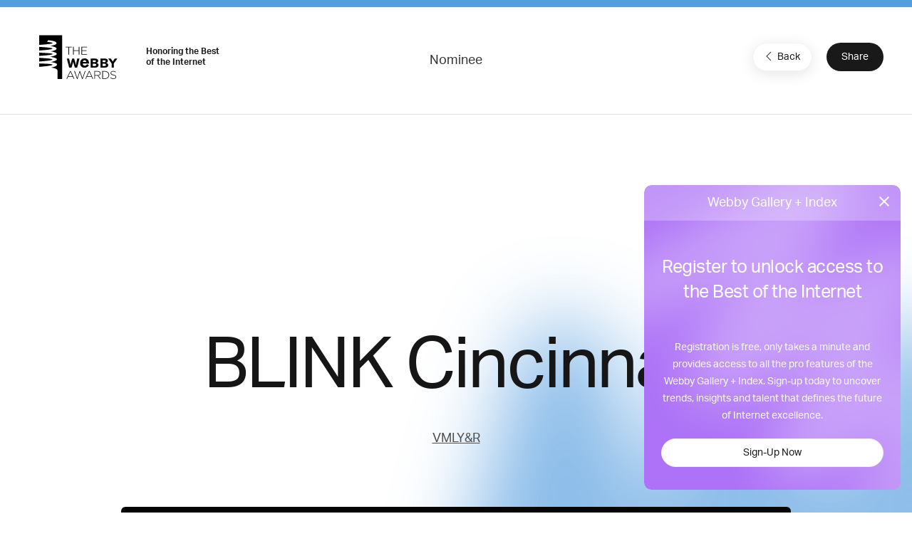

--- FILE ---
content_type: text/html; charset=utf-8
request_url: https://www.google.com/recaptcha/api2/anchor?ar=1&k=6LcC5f8qAAAAAN7E3g2z0N_EoPq3Vri8uXzTmFiO&co=aHR0cHM6Ly93aW5uZXJzLndlYmJ5YXdhcmRzLmNvbTo0NDM.&hl=en&v=PoyoqOPhxBO7pBk68S4YbpHZ&size=invisible&anchor-ms=20000&execute-ms=30000&cb=8hy5ugdd1ki5
body_size: 48755
content:
<!DOCTYPE HTML><html dir="ltr" lang="en"><head><meta http-equiv="Content-Type" content="text/html; charset=UTF-8">
<meta http-equiv="X-UA-Compatible" content="IE=edge">
<title>reCAPTCHA</title>
<style type="text/css">
/* cyrillic-ext */
@font-face {
  font-family: 'Roboto';
  font-style: normal;
  font-weight: 400;
  font-stretch: 100%;
  src: url(//fonts.gstatic.com/s/roboto/v48/KFO7CnqEu92Fr1ME7kSn66aGLdTylUAMa3GUBHMdazTgWw.woff2) format('woff2');
  unicode-range: U+0460-052F, U+1C80-1C8A, U+20B4, U+2DE0-2DFF, U+A640-A69F, U+FE2E-FE2F;
}
/* cyrillic */
@font-face {
  font-family: 'Roboto';
  font-style: normal;
  font-weight: 400;
  font-stretch: 100%;
  src: url(//fonts.gstatic.com/s/roboto/v48/KFO7CnqEu92Fr1ME7kSn66aGLdTylUAMa3iUBHMdazTgWw.woff2) format('woff2');
  unicode-range: U+0301, U+0400-045F, U+0490-0491, U+04B0-04B1, U+2116;
}
/* greek-ext */
@font-face {
  font-family: 'Roboto';
  font-style: normal;
  font-weight: 400;
  font-stretch: 100%;
  src: url(//fonts.gstatic.com/s/roboto/v48/KFO7CnqEu92Fr1ME7kSn66aGLdTylUAMa3CUBHMdazTgWw.woff2) format('woff2');
  unicode-range: U+1F00-1FFF;
}
/* greek */
@font-face {
  font-family: 'Roboto';
  font-style: normal;
  font-weight: 400;
  font-stretch: 100%;
  src: url(//fonts.gstatic.com/s/roboto/v48/KFO7CnqEu92Fr1ME7kSn66aGLdTylUAMa3-UBHMdazTgWw.woff2) format('woff2');
  unicode-range: U+0370-0377, U+037A-037F, U+0384-038A, U+038C, U+038E-03A1, U+03A3-03FF;
}
/* math */
@font-face {
  font-family: 'Roboto';
  font-style: normal;
  font-weight: 400;
  font-stretch: 100%;
  src: url(//fonts.gstatic.com/s/roboto/v48/KFO7CnqEu92Fr1ME7kSn66aGLdTylUAMawCUBHMdazTgWw.woff2) format('woff2');
  unicode-range: U+0302-0303, U+0305, U+0307-0308, U+0310, U+0312, U+0315, U+031A, U+0326-0327, U+032C, U+032F-0330, U+0332-0333, U+0338, U+033A, U+0346, U+034D, U+0391-03A1, U+03A3-03A9, U+03B1-03C9, U+03D1, U+03D5-03D6, U+03F0-03F1, U+03F4-03F5, U+2016-2017, U+2034-2038, U+203C, U+2040, U+2043, U+2047, U+2050, U+2057, U+205F, U+2070-2071, U+2074-208E, U+2090-209C, U+20D0-20DC, U+20E1, U+20E5-20EF, U+2100-2112, U+2114-2115, U+2117-2121, U+2123-214F, U+2190, U+2192, U+2194-21AE, U+21B0-21E5, U+21F1-21F2, U+21F4-2211, U+2213-2214, U+2216-22FF, U+2308-230B, U+2310, U+2319, U+231C-2321, U+2336-237A, U+237C, U+2395, U+239B-23B7, U+23D0, U+23DC-23E1, U+2474-2475, U+25AF, U+25B3, U+25B7, U+25BD, U+25C1, U+25CA, U+25CC, U+25FB, U+266D-266F, U+27C0-27FF, U+2900-2AFF, U+2B0E-2B11, U+2B30-2B4C, U+2BFE, U+3030, U+FF5B, U+FF5D, U+1D400-1D7FF, U+1EE00-1EEFF;
}
/* symbols */
@font-face {
  font-family: 'Roboto';
  font-style: normal;
  font-weight: 400;
  font-stretch: 100%;
  src: url(//fonts.gstatic.com/s/roboto/v48/KFO7CnqEu92Fr1ME7kSn66aGLdTylUAMaxKUBHMdazTgWw.woff2) format('woff2');
  unicode-range: U+0001-000C, U+000E-001F, U+007F-009F, U+20DD-20E0, U+20E2-20E4, U+2150-218F, U+2190, U+2192, U+2194-2199, U+21AF, U+21E6-21F0, U+21F3, U+2218-2219, U+2299, U+22C4-22C6, U+2300-243F, U+2440-244A, U+2460-24FF, U+25A0-27BF, U+2800-28FF, U+2921-2922, U+2981, U+29BF, U+29EB, U+2B00-2BFF, U+4DC0-4DFF, U+FFF9-FFFB, U+10140-1018E, U+10190-1019C, U+101A0, U+101D0-101FD, U+102E0-102FB, U+10E60-10E7E, U+1D2C0-1D2D3, U+1D2E0-1D37F, U+1F000-1F0FF, U+1F100-1F1AD, U+1F1E6-1F1FF, U+1F30D-1F30F, U+1F315, U+1F31C, U+1F31E, U+1F320-1F32C, U+1F336, U+1F378, U+1F37D, U+1F382, U+1F393-1F39F, U+1F3A7-1F3A8, U+1F3AC-1F3AF, U+1F3C2, U+1F3C4-1F3C6, U+1F3CA-1F3CE, U+1F3D4-1F3E0, U+1F3ED, U+1F3F1-1F3F3, U+1F3F5-1F3F7, U+1F408, U+1F415, U+1F41F, U+1F426, U+1F43F, U+1F441-1F442, U+1F444, U+1F446-1F449, U+1F44C-1F44E, U+1F453, U+1F46A, U+1F47D, U+1F4A3, U+1F4B0, U+1F4B3, U+1F4B9, U+1F4BB, U+1F4BF, U+1F4C8-1F4CB, U+1F4D6, U+1F4DA, U+1F4DF, U+1F4E3-1F4E6, U+1F4EA-1F4ED, U+1F4F7, U+1F4F9-1F4FB, U+1F4FD-1F4FE, U+1F503, U+1F507-1F50B, U+1F50D, U+1F512-1F513, U+1F53E-1F54A, U+1F54F-1F5FA, U+1F610, U+1F650-1F67F, U+1F687, U+1F68D, U+1F691, U+1F694, U+1F698, U+1F6AD, U+1F6B2, U+1F6B9-1F6BA, U+1F6BC, U+1F6C6-1F6CF, U+1F6D3-1F6D7, U+1F6E0-1F6EA, U+1F6F0-1F6F3, U+1F6F7-1F6FC, U+1F700-1F7FF, U+1F800-1F80B, U+1F810-1F847, U+1F850-1F859, U+1F860-1F887, U+1F890-1F8AD, U+1F8B0-1F8BB, U+1F8C0-1F8C1, U+1F900-1F90B, U+1F93B, U+1F946, U+1F984, U+1F996, U+1F9E9, U+1FA00-1FA6F, U+1FA70-1FA7C, U+1FA80-1FA89, U+1FA8F-1FAC6, U+1FACE-1FADC, U+1FADF-1FAE9, U+1FAF0-1FAF8, U+1FB00-1FBFF;
}
/* vietnamese */
@font-face {
  font-family: 'Roboto';
  font-style: normal;
  font-weight: 400;
  font-stretch: 100%;
  src: url(//fonts.gstatic.com/s/roboto/v48/KFO7CnqEu92Fr1ME7kSn66aGLdTylUAMa3OUBHMdazTgWw.woff2) format('woff2');
  unicode-range: U+0102-0103, U+0110-0111, U+0128-0129, U+0168-0169, U+01A0-01A1, U+01AF-01B0, U+0300-0301, U+0303-0304, U+0308-0309, U+0323, U+0329, U+1EA0-1EF9, U+20AB;
}
/* latin-ext */
@font-face {
  font-family: 'Roboto';
  font-style: normal;
  font-weight: 400;
  font-stretch: 100%;
  src: url(//fonts.gstatic.com/s/roboto/v48/KFO7CnqEu92Fr1ME7kSn66aGLdTylUAMa3KUBHMdazTgWw.woff2) format('woff2');
  unicode-range: U+0100-02BA, U+02BD-02C5, U+02C7-02CC, U+02CE-02D7, U+02DD-02FF, U+0304, U+0308, U+0329, U+1D00-1DBF, U+1E00-1E9F, U+1EF2-1EFF, U+2020, U+20A0-20AB, U+20AD-20C0, U+2113, U+2C60-2C7F, U+A720-A7FF;
}
/* latin */
@font-face {
  font-family: 'Roboto';
  font-style: normal;
  font-weight: 400;
  font-stretch: 100%;
  src: url(//fonts.gstatic.com/s/roboto/v48/KFO7CnqEu92Fr1ME7kSn66aGLdTylUAMa3yUBHMdazQ.woff2) format('woff2');
  unicode-range: U+0000-00FF, U+0131, U+0152-0153, U+02BB-02BC, U+02C6, U+02DA, U+02DC, U+0304, U+0308, U+0329, U+2000-206F, U+20AC, U+2122, U+2191, U+2193, U+2212, U+2215, U+FEFF, U+FFFD;
}
/* cyrillic-ext */
@font-face {
  font-family: 'Roboto';
  font-style: normal;
  font-weight: 500;
  font-stretch: 100%;
  src: url(//fonts.gstatic.com/s/roboto/v48/KFO7CnqEu92Fr1ME7kSn66aGLdTylUAMa3GUBHMdazTgWw.woff2) format('woff2');
  unicode-range: U+0460-052F, U+1C80-1C8A, U+20B4, U+2DE0-2DFF, U+A640-A69F, U+FE2E-FE2F;
}
/* cyrillic */
@font-face {
  font-family: 'Roboto';
  font-style: normal;
  font-weight: 500;
  font-stretch: 100%;
  src: url(//fonts.gstatic.com/s/roboto/v48/KFO7CnqEu92Fr1ME7kSn66aGLdTylUAMa3iUBHMdazTgWw.woff2) format('woff2');
  unicode-range: U+0301, U+0400-045F, U+0490-0491, U+04B0-04B1, U+2116;
}
/* greek-ext */
@font-face {
  font-family: 'Roboto';
  font-style: normal;
  font-weight: 500;
  font-stretch: 100%;
  src: url(//fonts.gstatic.com/s/roboto/v48/KFO7CnqEu92Fr1ME7kSn66aGLdTylUAMa3CUBHMdazTgWw.woff2) format('woff2');
  unicode-range: U+1F00-1FFF;
}
/* greek */
@font-face {
  font-family: 'Roboto';
  font-style: normal;
  font-weight: 500;
  font-stretch: 100%;
  src: url(//fonts.gstatic.com/s/roboto/v48/KFO7CnqEu92Fr1ME7kSn66aGLdTylUAMa3-UBHMdazTgWw.woff2) format('woff2');
  unicode-range: U+0370-0377, U+037A-037F, U+0384-038A, U+038C, U+038E-03A1, U+03A3-03FF;
}
/* math */
@font-face {
  font-family: 'Roboto';
  font-style: normal;
  font-weight: 500;
  font-stretch: 100%;
  src: url(//fonts.gstatic.com/s/roboto/v48/KFO7CnqEu92Fr1ME7kSn66aGLdTylUAMawCUBHMdazTgWw.woff2) format('woff2');
  unicode-range: U+0302-0303, U+0305, U+0307-0308, U+0310, U+0312, U+0315, U+031A, U+0326-0327, U+032C, U+032F-0330, U+0332-0333, U+0338, U+033A, U+0346, U+034D, U+0391-03A1, U+03A3-03A9, U+03B1-03C9, U+03D1, U+03D5-03D6, U+03F0-03F1, U+03F4-03F5, U+2016-2017, U+2034-2038, U+203C, U+2040, U+2043, U+2047, U+2050, U+2057, U+205F, U+2070-2071, U+2074-208E, U+2090-209C, U+20D0-20DC, U+20E1, U+20E5-20EF, U+2100-2112, U+2114-2115, U+2117-2121, U+2123-214F, U+2190, U+2192, U+2194-21AE, U+21B0-21E5, U+21F1-21F2, U+21F4-2211, U+2213-2214, U+2216-22FF, U+2308-230B, U+2310, U+2319, U+231C-2321, U+2336-237A, U+237C, U+2395, U+239B-23B7, U+23D0, U+23DC-23E1, U+2474-2475, U+25AF, U+25B3, U+25B7, U+25BD, U+25C1, U+25CA, U+25CC, U+25FB, U+266D-266F, U+27C0-27FF, U+2900-2AFF, U+2B0E-2B11, U+2B30-2B4C, U+2BFE, U+3030, U+FF5B, U+FF5D, U+1D400-1D7FF, U+1EE00-1EEFF;
}
/* symbols */
@font-face {
  font-family: 'Roboto';
  font-style: normal;
  font-weight: 500;
  font-stretch: 100%;
  src: url(//fonts.gstatic.com/s/roboto/v48/KFO7CnqEu92Fr1ME7kSn66aGLdTylUAMaxKUBHMdazTgWw.woff2) format('woff2');
  unicode-range: U+0001-000C, U+000E-001F, U+007F-009F, U+20DD-20E0, U+20E2-20E4, U+2150-218F, U+2190, U+2192, U+2194-2199, U+21AF, U+21E6-21F0, U+21F3, U+2218-2219, U+2299, U+22C4-22C6, U+2300-243F, U+2440-244A, U+2460-24FF, U+25A0-27BF, U+2800-28FF, U+2921-2922, U+2981, U+29BF, U+29EB, U+2B00-2BFF, U+4DC0-4DFF, U+FFF9-FFFB, U+10140-1018E, U+10190-1019C, U+101A0, U+101D0-101FD, U+102E0-102FB, U+10E60-10E7E, U+1D2C0-1D2D3, U+1D2E0-1D37F, U+1F000-1F0FF, U+1F100-1F1AD, U+1F1E6-1F1FF, U+1F30D-1F30F, U+1F315, U+1F31C, U+1F31E, U+1F320-1F32C, U+1F336, U+1F378, U+1F37D, U+1F382, U+1F393-1F39F, U+1F3A7-1F3A8, U+1F3AC-1F3AF, U+1F3C2, U+1F3C4-1F3C6, U+1F3CA-1F3CE, U+1F3D4-1F3E0, U+1F3ED, U+1F3F1-1F3F3, U+1F3F5-1F3F7, U+1F408, U+1F415, U+1F41F, U+1F426, U+1F43F, U+1F441-1F442, U+1F444, U+1F446-1F449, U+1F44C-1F44E, U+1F453, U+1F46A, U+1F47D, U+1F4A3, U+1F4B0, U+1F4B3, U+1F4B9, U+1F4BB, U+1F4BF, U+1F4C8-1F4CB, U+1F4D6, U+1F4DA, U+1F4DF, U+1F4E3-1F4E6, U+1F4EA-1F4ED, U+1F4F7, U+1F4F9-1F4FB, U+1F4FD-1F4FE, U+1F503, U+1F507-1F50B, U+1F50D, U+1F512-1F513, U+1F53E-1F54A, U+1F54F-1F5FA, U+1F610, U+1F650-1F67F, U+1F687, U+1F68D, U+1F691, U+1F694, U+1F698, U+1F6AD, U+1F6B2, U+1F6B9-1F6BA, U+1F6BC, U+1F6C6-1F6CF, U+1F6D3-1F6D7, U+1F6E0-1F6EA, U+1F6F0-1F6F3, U+1F6F7-1F6FC, U+1F700-1F7FF, U+1F800-1F80B, U+1F810-1F847, U+1F850-1F859, U+1F860-1F887, U+1F890-1F8AD, U+1F8B0-1F8BB, U+1F8C0-1F8C1, U+1F900-1F90B, U+1F93B, U+1F946, U+1F984, U+1F996, U+1F9E9, U+1FA00-1FA6F, U+1FA70-1FA7C, U+1FA80-1FA89, U+1FA8F-1FAC6, U+1FACE-1FADC, U+1FADF-1FAE9, U+1FAF0-1FAF8, U+1FB00-1FBFF;
}
/* vietnamese */
@font-face {
  font-family: 'Roboto';
  font-style: normal;
  font-weight: 500;
  font-stretch: 100%;
  src: url(//fonts.gstatic.com/s/roboto/v48/KFO7CnqEu92Fr1ME7kSn66aGLdTylUAMa3OUBHMdazTgWw.woff2) format('woff2');
  unicode-range: U+0102-0103, U+0110-0111, U+0128-0129, U+0168-0169, U+01A0-01A1, U+01AF-01B0, U+0300-0301, U+0303-0304, U+0308-0309, U+0323, U+0329, U+1EA0-1EF9, U+20AB;
}
/* latin-ext */
@font-face {
  font-family: 'Roboto';
  font-style: normal;
  font-weight: 500;
  font-stretch: 100%;
  src: url(//fonts.gstatic.com/s/roboto/v48/KFO7CnqEu92Fr1ME7kSn66aGLdTylUAMa3KUBHMdazTgWw.woff2) format('woff2');
  unicode-range: U+0100-02BA, U+02BD-02C5, U+02C7-02CC, U+02CE-02D7, U+02DD-02FF, U+0304, U+0308, U+0329, U+1D00-1DBF, U+1E00-1E9F, U+1EF2-1EFF, U+2020, U+20A0-20AB, U+20AD-20C0, U+2113, U+2C60-2C7F, U+A720-A7FF;
}
/* latin */
@font-face {
  font-family: 'Roboto';
  font-style: normal;
  font-weight: 500;
  font-stretch: 100%;
  src: url(//fonts.gstatic.com/s/roboto/v48/KFO7CnqEu92Fr1ME7kSn66aGLdTylUAMa3yUBHMdazQ.woff2) format('woff2');
  unicode-range: U+0000-00FF, U+0131, U+0152-0153, U+02BB-02BC, U+02C6, U+02DA, U+02DC, U+0304, U+0308, U+0329, U+2000-206F, U+20AC, U+2122, U+2191, U+2193, U+2212, U+2215, U+FEFF, U+FFFD;
}
/* cyrillic-ext */
@font-face {
  font-family: 'Roboto';
  font-style: normal;
  font-weight: 900;
  font-stretch: 100%;
  src: url(//fonts.gstatic.com/s/roboto/v48/KFO7CnqEu92Fr1ME7kSn66aGLdTylUAMa3GUBHMdazTgWw.woff2) format('woff2');
  unicode-range: U+0460-052F, U+1C80-1C8A, U+20B4, U+2DE0-2DFF, U+A640-A69F, U+FE2E-FE2F;
}
/* cyrillic */
@font-face {
  font-family: 'Roboto';
  font-style: normal;
  font-weight: 900;
  font-stretch: 100%;
  src: url(//fonts.gstatic.com/s/roboto/v48/KFO7CnqEu92Fr1ME7kSn66aGLdTylUAMa3iUBHMdazTgWw.woff2) format('woff2');
  unicode-range: U+0301, U+0400-045F, U+0490-0491, U+04B0-04B1, U+2116;
}
/* greek-ext */
@font-face {
  font-family: 'Roboto';
  font-style: normal;
  font-weight: 900;
  font-stretch: 100%;
  src: url(//fonts.gstatic.com/s/roboto/v48/KFO7CnqEu92Fr1ME7kSn66aGLdTylUAMa3CUBHMdazTgWw.woff2) format('woff2');
  unicode-range: U+1F00-1FFF;
}
/* greek */
@font-face {
  font-family: 'Roboto';
  font-style: normal;
  font-weight: 900;
  font-stretch: 100%;
  src: url(//fonts.gstatic.com/s/roboto/v48/KFO7CnqEu92Fr1ME7kSn66aGLdTylUAMa3-UBHMdazTgWw.woff2) format('woff2');
  unicode-range: U+0370-0377, U+037A-037F, U+0384-038A, U+038C, U+038E-03A1, U+03A3-03FF;
}
/* math */
@font-face {
  font-family: 'Roboto';
  font-style: normal;
  font-weight: 900;
  font-stretch: 100%;
  src: url(//fonts.gstatic.com/s/roboto/v48/KFO7CnqEu92Fr1ME7kSn66aGLdTylUAMawCUBHMdazTgWw.woff2) format('woff2');
  unicode-range: U+0302-0303, U+0305, U+0307-0308, U+0310, U+0312, U+0315, U+031A, U+0326-0327, U+032C, U+032F-0330, U+0332-0333, U+0338, U+033A, U+0346, U+034D, U+0391-03A1, U+03A3-03A9, U+03B1-03C9, U+03D1, U+03D5-03D6, U+03F0-03F1, U+03F4-03F5, U+2016-2017, U+2034-2038, U+203C, U+2040, U+2043, U+2047, U+2050, U+2057, U+205F, U+2070-2071, U+2074-208E, U+2090-209C, U+20D0-20DC, U+20E1, U+20E5-20EF, U+2100-2112, U+2114-2115, U+2117-2121, U+2123-214F, U+2190, U+2192, U+2194-21AE, U+21B0-21E5, U+21F1-21F2, U+21F4-2211, U+2213-2214, U+2216-22FF, U+2308-230B, U+2310, U+2319, U+231C-2321, U+2336-237A, U+237C, U+2395, U+239B-23B7, U+23D0, U+23DC-23E1, U+2474-2475, U+25AF, U+25B3, U+25B7, U+25BD, U+25C1, U+25CA, U+25CC, U+25FB, U+266D-266F, U+27C0-27FF, U+2900-2AFF, U+2B0E-2B11, U+2B30-2B4C, U+2BFE, U+3030, U+FF5B, U+FF5D, U+1D400-1D7FF, U+1EE00-1EEFF;
}
/* symbols */
@font-face {
  font-family: 'Roboto';
  font-style: normal;
  font-weight: 900;
  font-stretch: 100%;
  src: url(//fonts.gstatic.com/s/roboto/v48/KFO7CnqEu92Fr1ME7kSn66aGLdTylUAMaxKUBHMdazTgWw.woff2) format('woff2');
  unicode-range: U+0001-000C, U+000E-001F, U+007F-009F, U+20DD-20E0, U+20E2-20E4, U+2150-218F, U+2190, U+2192, U+2194-2199, U+21AF, U+21E6-21F0, U+21F3, U+2218-2219, U+2299, U+22C4-22C6, U+2300-243F, U+2440-244A, U+2460-24FF, U+25A0-27BF, U+2800-28FF, U+2921-2922, U+2981, U+29BF, U+29EB, U+2B00-2BFF, U+4DC0-4DFF, U+FFF9-FFFB, U+10140-1018E, U+10190-1019C, U+101A0, U+101D0-101FD, U+102E0-102FB, U+10E60-10E7E, U+1D2C0-1D2D3, U+1D2E0-1D37F, U+1F000-1F0FF, U+1F100-1F1AD, U+1F1E6-1F1FF, U+1F30D-1F30F, U+1F315, U+1F31C, U+1F31E, U+1F320-1F32C, U+1F336, U+1F378, U+1F37D, U+1F382, U+1F393-1F39F, U+1F3A7-1F3A8, U+1F3AC-1F3AF, U+1F3C2, U+1F3C4-1F3C6, U+1F3CA-1F3CE, U+1F3D4-1F3E0, U+1F3ED, U+1F3F1-1F3F3, U+1F3F5-1F3F7, U+1F408, U+1F415, U+1F41F, U+1F426, U+1F43F, U+1F441-1F442, U+1F444, U+1F446-1F449, U+1F44C-1F44E, U+1F453, U+1F46A, U+1F47D, U+1F4A3, U+1F4B0, U+1F4B3, U+1F4B9, U+1F4BB, U+1F4BF, U+1F4C8-1F4CB, U+1F4D6, U+1F4DA, U+1F4DF, U+1F4E3-1F4E6, U+1F4EA-1F4ED, U+1F4F7, U+1F4F9-1F4FB, U+1F4FD-1F4FE, U+1F503, U+1F507-1F50B, U+1F50D, U+1F512-1F513, U+1F53E-1F54A, U+1F54F-1F5FA, U+1F610, U+1F650-1F67F, U+1F687, U+1F68D, U+1F691, U+1F694, U+1F698, U+1F6AD, U+1F6B2, U+1F6B9-1F6BA, U+1F6BC, U+1F6C6-1F6CF, U+1F6D3-1F6D7, U+1F6E0-1F6EA, U+1F6F0-1F6F3, U+1F6F7-1F6FC, U+1F700-1F7FF, U+1F800-1F80B, U+1F810-1F847, U+1F850-1F859, U+1F860-1F887, U+1F890-1F8AD, U+1F8B0-1F8BB, U+1F8C0-1F8C1, U+1F900-1F90B, U+1F93B, U+1F946, U+1F984, U+1F996, U+1F9E9, U+1FA00-1FA6F, U+1FA70-1FA7C, U+1FA80-1FA89, U+1FA8F-1FAC6, U+1FACE-1FADC, U+1FADF-1FAE9, U+1FAF0-1FAF8, U+1FB00-1FBFF;
}
/* vietnamese */
@font-face {
  font-family: 'Roboto';
  font-style: normal;
  font-weight: 900;
  font-stretch: 100%;
  src: url(//fonts.gstatic.com/s/roboto/v48/KFO7CnqEu92Fr1ME7kSn66aGLdTylUAMa3OUBHMdazTgWw.woff2) format('woff2');
  unicode-range: U+0102-0103, U+0110-0111, U+0128-0129, U+0168-0169, U+01A0-01A1, U+01AF-01B0, U+0300-0301, U+0303-0304, U+0308-0309, U+0323, U+0329, U+1EA0-1EF9, U+20AB;
}
/* latin-ext */
@font-face {
  font-family: 'Roboto';
  font-style: normal;
  font-weight: 900;
  font-stretch: 100%;
  src: url(//fonts.gstatic.com/s/roboto/v48/KFO7CnqEu92Fr1ME7kSn66aGLdTylUAMa3KUBHMdazTgWw.woff2) format('woff2');
  unicode-range: U+0100-02BA, U+02BD-02C5, U+02C7-02CC, U+02CE-02D7, U+02DD-02FF, U+0304, U+0308, U+0329, U+1D00-1DBF, U+1E00-1E9F, U+1EF2-1EFF, U+2020, U+20A0-20AB, U+20AD-20C0, U+2113, U+2C60-2C7F, U+A720-A7FF;
}
/* latin */
@font-face {
  font-family: 'Roboto';
  font-style: normal;
  font-weight: 900;
  font-stretch: 100%;
  src: url(//fonts.gstatic.com/s/roboto/v48/KFO7CnqEu92Fr1ME7kSn66aGLdTylUAMa3yUBHMdazQ.woff2) format('woff2');
  unicode-range: U+0000-00FF, U+0131, U+0152-0153, U+02BB-02BC, U+02C6, U+02DA, U+02DC, U+0304, U+0308, U+0329, U+2000-206F, U+20AC, U+2122, U+2191, U+2193, U+2212, U+2215, U+FEFF, U+FFFD;
}

</style>
<link rel="stylesheet" type="text/css" href="https://www.gstatic.com/recaptcha/releases/PoyoqOPhxBO7pBk68S4YbpHZ/styles__ltr.css">
<script nonce="vALzLgC5oNPdN002n0R5lw" type="text/javascript">window['__recaptcha_api'] = 'https://www.google.com/recaptcha/api2/';</script>
<script type="text/javascript" src="https://www.gstatic.com/recaptcha/releases/PoyoqOPhxBO7pBk68S4YbpHZ/recaptcha__en.js" nonce="vALzLgC5oNPdN002n0R5lw">
      
    </script></head>
<body><div id="rc-anchor-alert" class="rc-anchor-alert"></div>
<input type="hidden" id="recaptcha-token" value="[base64]">
<script type="text/javascript" nonce="vALzLgC5oNPdN002n0R5lw">
      recaptcha.anchor.Main.init("[\x22ainput\x22,[\x22bgdata\x22,\x22\x22,\[base64]/[base64]/[base64]/KE4oMTI0LHYsdi5HKSxMWihsLHYpKTpOKDEyNCx2LGwpLFYpLHYpLFQpKSxGKDE3MSx2KX0scjc9ZnVuY3Rpb24obCl7cmV0dXJuIGx9LEM9ZnVuY3Rpb24obCxWLHYpe04odixsLFYpLFZbYWtdPTI3OTZ9LG49ZnVuY3Rpb24obCxWKXtWLlg9KChWLlg/[base64]/[base64]/[base64]/[base64]/[base64]/[base64]/[base64]/[base64]/[base64]/[base64]/[base64]\\u003d\x22,\[base64]\x22,\x22w7VaAsO/eWLCvFd/w5wiHGVUMUzCscKmwoYeWsOBw77Dq8Oiw7BFVwVhKsOsw4xsw4FVGwQaT03Co8KYFHvDgMO6w5Q0MijDgMKQwq3CvGPDoi3Dl8KIYmnDsg0oHlbDosOcwq3ClcKhQsOhD09Iwrs4w6/ChsOow7PDsQsPZXFsOw1Fw6djwpI/w7YaRMKEwq9NwqYmwq/CmMODEsK6Ki9vSD7DjsO9w4Y/EMKDwpk+XsK6wrJ3GcOVM8O1b8O5PcK8wrrDjxrDpMKNVG9Kf8ODw45Gwr/Cv3VkX8KFwosUJxPCix45MDkEWT7DsMK8w7zChlvCvMKFw406w78cwq4jF8OPwr8fw6kHw6nDtFRGK8KQw6UEw5kowpzCskENDWbCu8OBVzMbw7DCrsOIwovCs0vDtcKQEmAdMHMswrgswqTDng/[base64]/Cg8Oew6TDv37DvMKcSRYRfMKkwo/DlsO6J8OMwrzCryU0w649w4dWwojDinnDncOGT8OMRMKwSMO5G8OLK8O4w6fConzDgMKNw4zCmFnCqkfChhvChgXDm8OOwpd8LcOwLsKTB8Krw5J0w6xpwoUEw6J5w4YOwqQkGHNKJcKEwq0ow7TCswEOJjANw5/[base64]/[base64]/[base64]/CnsK9woFSAcOtPj7Cr8Kmw7jDmMKJwpPCkjrCsGUufCcRw5TDnsOIMcKXS2BTN8OUw7Njw77CjcOCwpjDnMKQwrHDvsKhOHHCuXQqwptkwoPDkcKtWxvCunoSw7Myw6zDqcOqw6zCnUM7woHCpBQgw7EhTXTDiMKGw4vCo8O/IhtPfkRDwpjCssK6CFzDpgR7w4jCjkZ5woLDhMOVTU7CojPCjnLCgjnCjsOwEcK4wow2M8KTX8OZw7Q+f8KPwq5PHMK8wr1ReirCjcKedsOZw7NUw5hvHsKiw43Dg8KowpzCpMOYZAZ/WgxcwqAwb1nCt0Fbw4HDmUstaWnDr8K/[base64]/YAXCrH3Dp8O9wpk9wo7DlcOEOGzDoRQcaS/DhsOnwrvDqcO1wqZHcMOKe8KIwqdIGzN2UcOZwplmw757HWAEAWkOW8O8wo4DJh9RCHLCrMK7EcOqwpLDvHvDjMKHGxLCkxjCpmJ5W8OLw5khw5/CjcK6wq5aw45fw44wPVsTBk01GFbCm8KTbsK8eCMUHsOSwpsTecO1wr9kYcKmEQJjwq9wJ8OswqXCgMOJYj93wrBlw4XCvjnCgsKGw7lKOhXCk8K7w4HCiyNGNMK7wpbDvHXCl8KOw68sw6ZDGn3CgsKDw77DhFLCssKdXcOzAilewozCkhM3TgAYwrR0w57CrcOUwq/[base64]/[base64]/[base64]/Dq2tpW8K/[base64]/DhynCmMOqWCvDoMOwXRh4wo8GwqNsw55fwrPDsQ4yw7/DgELCksOiKk3DtCAdw6nCqzc+IQDCojUlS8OJZkDChX8pw7fDicKrwoAFV3PCuWY/MsKLPsO3w5vDuAnCvV3DkMK4Y8Kcw5LDhMOEw7tjRSTDtsKlZsKGw6tadsOiw5Uhw6jDm8KzIcKdw7FVw7N/[base64]/wpF0w4HDgF5WYcOEfWFDXsO+w4nDjsOoOMKRIcOeW8K8w5U4CVB6wotXPU3CsR/CscKVw787wocswqZ5OgvCssO+K0wyw43ChMK9wqcowrHDtsOzw5F/[base64]/CimbDmgXChsOGBy10wrZVw4LDmsKkw6TCt0LCn8O6w43Cr8O5fxHClwfDjcOIDMKeX8OCAcKoVMOJw47DisOYw55dLBrCuRvCrMKeVMKmwpnClsOqN2IHTsOkw6RmcyYmwoJ5LgzCgcO5EcK5wp0IW8KKw6Anw7nDvsKMwqXDo8KMwrzCucKkZ1/[base64]/[base64]/KiVxw6g/[base64]/DjQ/Cr1XCvMKhecKWTl/ChwBYM8KYwpfDmMKZw681VEI5wpUaJD/ChmpLw4tYw6hOwpDCvH3CmcOswrLDkA3CunMZwpHCl8KiJsOMLFXCpsKgw5wLw6rCr2YSQsKtJsK9wos8w4Enwr1vWcKLFyFKwovCvsKJw6rCrxLDgcKgwpR5w50sYnBZwo0UN3N9f8KAwq/DiSTCo8O+OsOcwqpCwoHDpzJEwrPDiMKswrpkJsOKX8KDwp9rw4TCkMK8WsO/czVdw4g1wqjDgMOYG8Obwp7DmMKBwovCixEnOcKdwpklbypLw7/CsgrDowXCrMK9XlnCujnCm8KECjMPXzUpRcKtw5JVwpB8IS3DsWdXw5bCryQRw7PCsyvDksOlQS55w5wKfH4Xw4JOVsOWa8Kzw6E1P8OgAXnCqkhMbwfCksOxVMOtWVcWRg3DsMOJaGLCmFTCtFDDvkg/[base64]/Cn8KRI8KRZ2pCK8KvwpJDUsOoNVhCbsKRSgXCgU8BwrFXFsKoD2TCojHCv8KDGMO8w7nDrCXDhwnDsSJlHsOgw4/[base64]/Ch8KbQkjDm3XClWY/w67DqDZpDsKVwpzCs0vCiDxLw6EZworCmWvDoUHDu2bDtsONO8ORwpASVcK6PQvDvMKDw4HCr1RTAcKTwoLDuV7DjS5AKsOEdWjDr8OKawDCjW/Cm8KiAsK5wqJdDn7CvjLCr2ldwpXDiUjDnsK+wqwRMxFwXBp3KAcuaMOqw488X0PDocOww7jDisOnw4fDkGnDgsKAw7zDrcOZwq4PYGjDnE0YwpbDmcO4DsK/w6PDgj/Dmzsfw6RSwpBMacK+wpDDmcOFFj40BmHDsG1Cwp/DhMKKw4AmQWfDgG8Iw7x7GMOnwp7CoDc8wrtwRsOpwr8Ewp92diJQwpEcLBkYDjLCk8OYw783w4rDjFVkBsKXX8KxwpFwLRvCqBMEw4ILFcK3wrNZRGzDiMOEwqwBYXBxwp/[base64]/CmcKlQsOww7BYwqtXw71vNi/DsDA/SB/CjhPDrsKVwqfCti4VGMOpw4/CrcK+fcOjw4DCokRGw7/[base64]/DjxHDusKaw5rChhtGw44de8OSVx5edMOjKsOyw7nDvhDCnVQ7B1jCnMK2PGZdW3U6w5XDmsOhQcOXw5Mgw45WOntpI8K2TsKxwrHDjsKtasKjwok4wpbCvRDDncO8w7HDmH4Fw6oQw5vDq8KpI00rA8OeCsKzdsOTwrNXw7RrBwfDm1EOVMK0w4UTwqbDrW/CgTfDtRDCvMO1w5TCtcOiZkwHX8OTwrbDpcOMw5DCvcOhD2HCngrDkMOKeMKZw6Elwq/Cv8OgwoNdw6ZzUhsyw5zDjcO+DMKRw4Now4jDsV7CkhnCmsOdw7XCp8O0esKEwqAaw6bCqcOiwqxWwoPDugbDrBbDsEo1wrDCnEjCtjpgeMKNWsOTw7J4w7/DocK/YsKSDQZzSsKlw4bDusOvw4zDlcK9w4zCo8OCasKEG2DCoBPClsO3wqLDpMOzw5TCpcOUFMOUw6t0dSNrdm3Cs8OpasOGwr5ZwqU0w6nDqsONw4wMwp/[base64]/CiAYwDMOOw7nCsMKLwoU2WcOnwqbCr8OLNhXDtwjDtTjDl0IMeBXDpMOEwogLG2PDgU5YN10Hwqhmw6jCmQV1dMOBwrh5fsK0Rzkjw44fasKOw6ggwpp+BU5uZMOJwr9LWkHDr8KyEcOLw4IiHsOrwqQNck/DqFzCkTvDiQvDgHJbw60qZMOawpgWw44BOkLCjcO3DMKIw63DvXLDviUlw5rDhG7DtFDCh8O3w4rCnzQ2VyLDt8ORwp9Awo5gLsK+N0bCmsKhwq/DiDM1GmvDvcOMw6hvPETCtsO4wolAw7DDqMO+UH9/[base64]/[base64]/[base64]/CigEwdcODbsK0EDJaPGLDpcOGw6TChcKvw68JwqXDi8KJRjA3w7/[base64]/w4vCrQLDlsK4HsO3MzhXw4TChD8fwptnVMKMKUvDtcKJw7Umw4nCj8KeVsOxw58ALsK5DcO2w7sNw6pDw6HCicOLw7wnw7bCg8KCwqnDj8KmJcO2w7Yjd1dAZsO9UD3CglPCoy7Dq8KNZxQBw7t/w7kjw6/Cigxnw5jCvMKqwoceAMOvwpvCsR43wrggTk/CoGUYw4BmNRtYfxjDuXF7KRkXw68XwrZ5w6fDlMKgw5XDtGrCnSxXw6vDsGJIRkHCgMOoekVHw7NaHynDuMO9w5XDqV/Dl8OYwpxBw7TDtsO9P8KHw7oaw5bDmMOTTsKfE8Kdw5nClSbCjMOGX8KRw4gUw4wQfMOWw7swwrwkwr/ChFTDkUnDshtFXcKhQsKmdsKUw6kXYGsVesKtaC7CrgVuGcK6wophHT8OwrzDsTLDvsKUQcO+wqbDqm3DhcKQw7DCmnkqw5nCk0LDi8O4w7YtR8KTLcOgw6HCsGZNNMKEw6EiUMOVw5gQwoxsOFBlwpHCisO8wpcHScOww7rCkTZha8O/w6l8dMKhw6JlQsOvw4TDk3fCnsKXSsO1BgLDvjoLwq/DvmPDszkfw6d9FQlKdisOw71IY0Esw6/[base64]/Dh8Kowrg1LnTDpcOtKsO7MsO/[base64]/CqGXDncK/UA1ABxlJwoBcw75OfMOIw7jDqn4ENDDDnMKJwrRlwp0pcMKcw5t3c1zCti9ywoECwr7CnQ/DmAkQw63DgyrDgTfCo8KDwrYKJ1oJw51fasK4c8KGw73Cgl7Clj/CqBvCgMOfw6zDmcKbWMOsUcOyw6BNwq4YFlhSZMOeGcOawpURJ0teKhIDRsKxcVVLSRDDt8K2woFkwrILCRvDiMKUYcOhJsKMw4jDjsOAOQRmwrfCtSRwwr1hFcKgesK0wpvDol/Cq8Oya8KGwrNYZS3DlsOqw4JJw6w0w6HCksOVYsKrQAhRacK8w6nCpcOfwokda8OPw4DClcKtG3tHdMKpwr8bwrwGRMOkw5Ndw6Mfd8Oxw64uwqVaC8O/woEww7DDlyjDr3rDoMKpw4gnwr7CjC7Ci2ktasK8w6ozw57CssK1w7DCu0/DtcKfw5lXTDrCp8Onw5/CkkjDssO6wq3DnhzCj8KscsOdeW4VIXbDuSPCnMK+XcK6I8KxQE1SQT4/w6Efw6LCrcKJP8OwBcKhw6d/VwN7wo1+MD/DkwxaZEDCrh7CssK8wr3DhcOKw553dVjDn8Kow43DnWEFwoUmCsKcw5vDtx7ChAseP8OAw5YZPVYEBcOsM8KxXCrDhC/[base64]/w5PCnHvDtMKefFTDksOZwqjCk1wCwrTChsK8UcO9woDDnUAadSrCmMKRw7jCm8KOIm15RRZzT8O1wq/CocKKw5fCsXPDtgDDqsKaw6vDu3cta8OiY8OkTGpXWcOdwp4mwoA/[base64]/w4rDlGBbw5FKw5tHA8KFLMKNwp01EMOSwoU9wow6YMOWw4sIO2zDscOMwoF5w5okQ8KQGcO6wozDjsOGaxtRWAHCkV/ClwbDsMOgBMOnwpHDrMOZQRZcBRnDjhcqORNWCcKzw5Udwo8/dE0fHMOkw5waQcOhw4xSbsO4woN7w5nCtnzDoSJhSMKSwq7CksOjw4jDv8OCw4jDlMK2w6bDncKyw6RAw6x9LsOfMcOIw6Bmwr/CuTlWc2oyFcO6EmdNPsOQHTzCthpzVgg3wpPCgsK9wqLCnsKZNcOuWsKsJmdow7BrwrjDmVM6eMKPXUPCmE3CgsKpZ0vCrsKNIsO/ZgNLEMOZOMOpFFPDtAkywpgdwo0PRcOPwo3CscKdwofCu8OhwoIHwqlOw4LCmXzCtcOGwoDDiD/DpsOwwr8kUMKHLhnCpMO/D8K3bcKkwozCnwzCr8KgQMKOHwIFw4bDrcKEw75FGMOUw7/CihHDmsKqZMKFw4Zcw7DCs8OAwoTCojYSw6YNw7rDgMOUEcKGw7zChcKgbsOTGDF5w7xHwpNKwp3DnRrCqcOwDzAOwrjDucK0CjgZw4/Dl8O9w54ew4DDocOIw5/ChypZe0rCpzA/wrHDiMOSPC3Cu8O8YMKfJcOywp/DrRBjwrbCsEAKMljCh8OEVGZfSTpHwpV1wox0FsKuecK9UwckHQbDnMKOYi8BwqQjw5JwNcOhUXUywrrDsQR9w6XCnV5bwrHCtsKnexcNUWhBPD0YwqrDksOMwoBwwprCjkDDrMKYGsK8dQ/[base64]/QCxgDFQ2wqFvRMK3w51Uf3HDgMKOwpvDvhQjA8KGJcKZwqpgw7g0HsK3G1DCmQsResKQw7FfwpRCY3x7woQyRHvClx/CncKxw6BLL8KHdWbDqcOtw5HCmw3CtcK0w7LCkcOoWcOdJlPCtsKHw4LChBUlTWHDoULDrRHDhMOpXXV3d8KXHcOLHCgmHz0KwqlOXS/[base64]/Ds8O4w5orwpBfD3sww54dCSdcOsOOw58Tw5sFw6N3wq/DjsK1w5jDgDbDv3rDvMKmLmttRjjCusOwwrvDsGDDhTUWWC/[base64]/CiEEKFH7DvsK0HhN3w5BzwowGw70fagwmw68/bnrDoSLCvX5Lwp7ChMKBwoQZw5rDrMO/OVUNX8K5XMKhwqU9C8O8wodTA11jw47CmwcSfcOyYsKROcOPwr8sfMKTw5HCpBYTGwAGecO6A8Kyw44FKlXDlFUmJcOBwqPDkBnDuzdlwovDuS3CvsK6w6LDoj4qD1V1DcOGwoxOC8OVwp/[base64]/DjXE2ew/CosOjHcO5bSk0WsKQMcKbEn0Jw7UNAgLCg0jDhnHCpcKfAsOLDcKNw6B5dU5ww5BYF8KwfAw7WC/[base64]/Dp8KdasKhb8Kpw5Zmw7jDgAHDkF1hT8KuYsKbB1EvOcKxfcOLwr0YNsKNaX/DjcKWw5bDu8KVSWzDoVUGRMKBNlHDscONw40bw5NgIysMRsKhAMKmw6fCvsOqw4zCk8O0w4jCknrDrsKcw6FcB2PCs0/CpMKyYcOIw7vDkEpFw6jDnD0IwrXDhm/DrhMoBcOiwpcww6lXw4HCmcOqw5TCtXtZfyXDt8OralhvX8KFw7RmCmHCjMKfwpvCgRtXw4kIfwM/[base64]/w7ASwr3Di8KOAMOwQcKLw4TDicOCQUZQw4rDtcKtw6Vrw4LCgFfCocOUwo1CwplGw4jDtcOKw406QDHCpTs7wo8ww5zDlMOEwpc6OUdKwqVJw5jDvxPCuMOMwqc4wr5awpAAd8OywrTCrkhKwqQmHEEZw5/DvVbCqiBPw48Hw5PCvn3CpiPDisOxw58GGMKIw4/[base64]/[base64]/wpM1w788w7xIZMOREsOpKcO+NQ4CWB84VjzDskDDt8OdE8Olwot2ajQVLMODwqjDlDHDn2BjL8KKw5bCtcO/[base64]/DtULCsizCscK6w4Mbwp8jw7NQWExTUBnCqnwIwrcQw6gOw4TDgSfDjXPDuMO2Awh1w6LDmsKbw77CrgTDqMOlcsOMwoBAwq0ZAWpQI8Orw47DpcOyw5nCoMKkI8KESw/[base64]/[base64]/[base64]/wrxBD0lzFm/DhMOTERnDg8OXwpbCrsKzOUcLS8Klwr0nwqLCoGZ5VB5rwpwWw5UuBmBRKsOEw7lwAkfCjFnClB0bwpTDmsOvw68Pw77Djw1Vw6bCg8KiZsO7LWEkcHcpw7TDrU/DnWt8czvDlcOeZMK+w5Utw4daHcKQwpnDkR3DuRJ5w44MU8OKWsOuwpjCjFZCwpp1YxHDusKuw6vDuWLDscOxw7kJw64RS17CiW04UlPClizDoMKQAcOzAcK2wrTCnMORwrtcM8OEwr5yb0nDp8KkMCjCojEfDHjDk8O2w6XDgcO/[base64]/[base64]/[base64]/[base64]/fDzCscOwwo8Pw6bDicKZWiHClRVeDGrDqMKOwrLDlk7CuMO9LA/DgcOqDmVDw6FVw5PDs8K0QVrDqMOLbRcMfcKFIhzDvxvDqMOPNGPCqyoNDMKRwrrCp8K0a8OEwpjCny52wpBfwpxoFS/CqMOmNsKlwrdwMUh7ExRnIsKgASZeDgTDsSMLAxN7woHCqCHCkMK8wojDnMOTwo8iHC/CoMKww7Q/Yz/DvsOzXA10wqwKWFhAKMOZw5jDtcKVw7Fhw6oLbS/Cnxp4RcKAw6F0esKrw6Y0wqtpKsKywpcsHy8Zw6QkQsO8w4hpw5XCm8Obf0jCqMOTTB81wronw4lBcRXCnsOta1PDlw48LBIRIBQVwo13GSHDhxPDn8KDJgROEMKZEsKOwrl5YUzDrF/CtXATw6ovaFLDm8OTwpbDiijDk8OYVcKww7VnOiZJEj3DvDNAwpvDp8OODyXDo8O4OSxoYMOtwrvCt8O/w6rCuBHDssOlclHCmMK7w7sXwqPDnzbCkMOcJcO8w4U8YUEzwpHCvTh5bxLClRxmf0UIwr00w5HDmcKAw4kaE2BhDSp5w43Dh1DChlwYDcOLJizDj8OabirDgETDtcKmWUdJf8KVwoPDimI1wqvCqMObcsOiw4HCmcOawqdIw5jDp8KDUhLCgxlEwrvDn8KYw5UQX1/DksOGacOEw6o9TMKPw7zCg8Oxwp3CjMO5NMKYwrjDrsKBRDg1clZVDmcpwocbQUNjIiV3LMKAIMKdQi/CkMKcPH48wqHCgj3Cv8O0HcOHM8K6wrvDrDp2EAxaw4ZvFsKrw7s5LsOSw7PDkEjCtQoaw4/[base64]/DrDHDg8OpYsKgfEszK8KgMmQ2wqPCr8KJw4YZQ8OxU3DClGDDlhHCn8OMN1doKsO2w5bCjR7CuMOkwq/DgVJgUWHCiMOEw5LCj8OtwrTCuxdKwq/DpsOrw70Ww7B0wp1PFgw6wpvDnsOTNxjCocKkawXDjUbDr8OMNUhwwosFw4lKwpZ5wojDqC8/woQmccOww7cHwpzDlABoGcOXwr7DvsO5JMOvRTN0bC04cC/[base64]/NsOwwrEPUlTCjMOAJMO8wqjDmD0GNMOPw7sfXcOGPgR6woZVKBrDsMOSLcOGw6zDllrDjDgPw4FtUMKZwrLCoW1/UMKHw5g1EMOsw4gFw5nDj8KISi/Cg8OwG1rDtCRKw6sJUMOGRsO3UcO0wrw/[base64]/wpALw7fCmcOYcMKCwrgiw4k4wotBUEHCvSd6wpBTw4kPwqHCqcO/M8O5w4LDgygYwrNnGcO5H2XCuRIVw4AJDRhaw7fCigAPRsKcM8OdWMKpFsKAT0HCqBHDncO6BcOaLDDDsnrDocKKSMOdw4dVT8OfYsKQw5vCvMO9wp4IRsOvwqTDoCvCucOlwqDDjMONNFUHCgzDjhPDvigQLsKrGRDDs8KKw7ARPCYAwp/[base64]/cTwlNmkiw5F2w7JSwrEawqfDo2kYw4N+w54sHsKSw4cLDcOEAcKGw4Bfw5V9XRB1wpZmL8Kww6RvwqbDgVtAwr5yHcKNIQdhwqPDrcO7bcO3w78QPhRYS8KlMgzDmD1hw6nDoMK4OyvChSTCmcO9OMKYbsOjXsOYwo7Cr1AZwp1DwrbDpF/DgcOEDcOpwozChcOuw6ASw59+w6w8PBXCpsKuNcKsOsOhfFbDonfDp8K9w4/DnBg/wpRGw4nDhcOCwq50woHDpsKZV8KJWMKnM8KrcmrDkXFSwqTDk0lqeSvCm8OodEdzD8OGJMKkw6UyWm3CgsOxI8OBcyfCkETCh8KPw5fCmk1XwoIIwrRzw4rDoBzCisKeLBMhwo4FwqLDksKowpnCj8O7wrhRwq/DjcKhw5LDjcKxw6rDgx7Ci1xvJDZhwovDtsOtw4g2Y3IDWj/[base64]/w5MswpzDrAwle3QWwqMBwqhhUR97QsKfwoHCgcKzwqnCogDDt188LsOjJMOaFcOKwq7Cn8Ozc07CoHJUNRDDmMOtKsO4AGEGKsOIG1DCi8KEBMKiwqPCicOtLMOZw7/DqX7DriPCtkvDucO/w6LDvsKFF1E6EnNPORLCu8OOw6DCi8K8wqfDr8O1X8K2CmhJA2wRwpEnZMOnLxzDtsOCwpwqw5jDh2Mewo3Cr8KqwpfCjXvDisOlw6/Dp8OSwrxVwoJKHcKpwqvDvMKHEMOwMMKuwpXCv8OLNEnDuCnDt17CpsOqw6R/[base64]/CocObWMKsdQ/[base64]/BsKSFkDCjXQNwqA+L1vDpSvChXTClH3DnMKew7bCgcOHworCoi7DtV7DjsKJwodBI8Oyw78zw6vCuWNlwptIKzPDvFbDoMKFwrwlIE3CggnDq8K3YVHCp30+NlsJw5Q2DcOAwr7CqMOEQsOZQyZFPDV7w4Bdw7DCnsOlIFBcXcK0w6MMw6FDRmgkGX/Dn8KOSwE7bwjDnMOHw5jDhVnCjMOidBRJIlLDqMOVAEXCtMOYw7XCjx/DhSJzW8Ozw4gowpXDoXx7w7DDj200H8Onw5Znwr1Mw61hDMKeVsKCGMOBRcK9wrgmwpo3w6ksD8OkGMOIDMOVw5zCs8KNwoLDtBJywr7Dg2E2XMO2dcKZOMK/fMKzVhFzW8KSw4rCkMK/[base64]/[base64]/[base64]/CpcKaAMKmDsOZIGp6w40Aw6bDrV4DwqnDnXAWQMOZUzXCr8OiKMKNbVxxS8OAw4U7w68Yw4zDmwDDvAhmw4UxeVnCh8K8w7PDo8K1wo4qaD0gw5Zvwo3DoMOgw40kwrUYwo/Cm10Bw65two1Rw5c+w5Zhw6HChcOsOUfCpVldwoltMyBnwoXCnsOtDsKvIU3CqcKNPMK+woXDnsOSA8Kdw6bCoMOwwptIw5MTLMKKw64LwpYZWG17bSBgFcK7Wm/DgsKkX8O4YcKww4Upw5csUUYyOsOKwo/DliFbH8KEw6DCpsOvwqTDgwQLwrvCgENWwpovw5B+w7jDusOrwpwGWMKSZGs9Vj3CmQFnw6NmP0NEw5jCkMKBw7bCj2d8w7zCicOINifCv8Klw5nDgsO6wrnClVXDvcKOZ8OQE8K7wrHCjcK/w7/CtcK2w6/Cj8Kzwrl9YhEwwqTDumTDsAVncsKwV8KfwoHCt8OtwpQQwrrDgMOewoQrRjpvHCtRwpwTw4HDnsOYQ8KLB1PCkMKKwprDh8OWLMOkfMOfI8KrZsKMRw/[base64]/FHnCjsKAOgbCgMOPDgBqwrFTw6o/[base64]/ChgHCtkrClWPDiA9CNcOmb2FoZA48wq9SWMOVw6g4U8O7bRULVWzDjg3Cr8K9NAHCrQkaY8K+KmrDsMOmE3PDjMKIb8KcdxohwrTDucK4f2zDpsO4ex7DpEE3w4BDwp59w4cfwpw9w4w8IUnCoEPDgMOhWhc4IUPCvMK6woxrFwLCrMK4N1jCqm/DgsKxI8KlfcKPB8OJw7J7wqTDu0bDljTDrAULw67DtsOnTyIxw5V4ZcKQQsOcw7gsBsOsIhxTTDAewpI+FFjCvRDCpcK1VnPDpcKiwq7DisK3dCUAwp3Dj8OnwpfDrATDu14ePQBlG8O3NMK9HMK4T8KqwodCw77Cv8OIdsKdXwPDlgZdwrErWcK/woLDu8KIwqotwpp+P1DCt1jCqCHDpWXCsQRWwpwnIjg4MCQ7w5szZcKdw4zDk0PCvcOWL2XDhwrDvQzCgElrbUQZbRwHw5VWVcKTZsOjw4F7dUfCrsOVw57DqhrCtsOxbgRSKw/DmsOMwoIcw5htwrrDimYQasK8DcOFbzPChCkDwqrDssKtwpkVwrkZWMO3w5Fvw7MIwqcHd8KVw7nDiMK3JsOEVmzCohM5wpfCqh7CtcKLw4gWBMKZwr7CnxQHMVrDqiFfM0jDj08ww4LCn8O1w79/QBk/LMOhwp7DvsOkb8Ktw4B6wrMOUcOuwr0FT8OrEHIrNTF8wo7CsMOhwrTCscO5KjkswqsAdcKUbRbCp2bDpsKhwowbI0oWwq1/[base64]/CisODw5Ind8OXfD3DuMOYAURJw4cUTz9AWMOmKsKwHW3CkAhkQWHCpFtyw6NuKnrDvMO1B8OowpHDpDXCk8O+w7/DocKUKxcmw6LCvcKgwrw/[base64]/[base64]/CqUTCsiU/NBjCmsKuf8Kowpoew5jDsWLDv3MVw4DCjE/CvsKQCGQ1XCJsclrDo2xmwqzDp2/DscOsw5rDhhHDhsOWTMKSwpzCocOxIMKSCTjDrzYCZMOzXmTDhMOqQcKsC8Kzw6fCpMKnwpEpwpbCoxbCk213QV5jckHCk3rDosOWBsOrw6HCk8KmwpfCocO+wqBYW3QEOiYLR1wDYcO/wojCiRbDi3QwwqFtw4PDmcKsw7Y5w73CrcORUgAHwpkjRMKnZQ/DtMOPF8KzQRNCw6XDmw3DucO6Q3lpPsOJwrHDuiYOwpjDmMOTw6h+w53ClwlSBsK1e8OnHWPDh8KoH2RQwoUUXMO3B1nDnFl2wrEbwo4wwpN6SwbDtBDCo2nCrwbDnW3Dp8OhJgtTXhYSwqXDnGYVwrrCsMO/w6RXwq3DoMOncm4Yw7Zzwqt7I8OTBnvDl0jDrMKvOVl2DxHDvMKhQzHDrEgcw4ECw78aORcRFUzCgcKKf1TCosK9ccKVZcKlwpFTa8Kua0QBw6HDlnLClCQjw6UNaT1Uw51Bwq3DjnfDrwgWCm91w5vDqcKjwrYgwoUSNcKmw7kDwo/Cl8Ksw5fDkxDDgMOow5bCvlAiKCPDt8O6w7REfsOfw7FGw4vCkS5ew419TVclEMOvwq9bwqLCksKyw7JcSMKhJsOxd8KFMFxcw5ZNw6/[base64]/DiW7DtHXDkCoFw4pww5TDhTjDicOLU8OswrTDkcKmw6cbEDTDrhIYwq9wwpVCwqoww75tCcKBAhfCkcOYw4XCvsKKbnpvwptdRnF2w6PDoDnCslY3TcOdBgDDhl/DjcOJwojDp1gew4jCvsKKw7EZYsK/wrjDsA3Dg1TDmjswwrDDqDfDnHY6HMOmFMOow4/DuiHCn2LDg8KFwqc+woVWH8Odw58awqkaZcKXwq4NAMOkC39jHcOzX8OrS19ew5oXwpvCgsOswrg5wpHCpDHDiSFNaDfCiD7DmsKLw5ZawoXClhrCozUmw4LDq8Oew4vCt1FOw5DCv2fCu8KFbsKQwqjDu8K/wqnDqUwUwr4EwqPDrMOiRsKew6/CvGMXE1Eue8K7woIRWQc9w5tdNsOPwrfDocOZMiPDqMOsQcK5TMKDMmstwrjCicKxeFHCu8KMaGzCkMKkScK5woo7Vh7Ch8KiwpHDrsOfXMKBw7Ibw5BiBwoTCWdKw6PDuMOdc19lN8Ozw5XClcK3w7w4wo/DhkY3D8Klw5xgDwnCssK0wqbDlnTDvjTDmMKIw79zAR1sw6kDw6zDk8Onw65bwpHDqiM7wo/Cm8O8D3FMwr5xw4QSw7wRwoEhcMOuw5JGfkgjBgzCqxUBG117wqPCpkBQMGzDuUnDu8K/CsOHZXbCvzlpMMKpw67CqQ8LwqjCjwnCrMKxY8KTCSN/[base64]/[base64]/CqMOFWk/DkG8bwpjDlVZcf8KewrNowqrCuw/DmkIfUD07w7TDocOjw5szwpUPw7/DucKbCgLDvcK6wqMbwpMmFsOZdRPCtsOgwqDCi8OUwqTDuTgNw7jCnD4/wrw1fx/Co8OcFiBeUwU4IMOmEMO/[base64]/CnwDChUnDkWtkwr/CqMOTwqgyfMKCw4vCrirClMKIK1vDrMOJwp9/aTFUAMKmYUw4w4JoY8OlwqvCh8KfK8Kgw4nDj8KMwobCnxJqwoxywpkHw4/CgcO7QDfCv1nCvsKJfDAQwohHwoxmEMKQdQA0wr3Cr8OZwrE2DwMFYcO7Q8KsWsKkZCYbw4xawr9/U8KoXMONJMOXL8OSw6osw4TCicK9w7nDt3k+O8KNw70yw67Ck8KTwrw6w6VtEEoiYMOAw7Edw5M3VwvCrXzCq8K1KzfDicOtwpXCsz/[base64]/CuwQ2HHtnwq7Ch03CjXwewrw1wqbDs8KWBMKmwqMuwqJpcMOnw6tmwrw+w5PDjlTCisKRw59bJRtsw4A0BCfDkCTDpEhfJCk2w78JN3JYwpEfBMO4bcKjwpPCqUzCt8KTw5jDrsKcwqwldhfDt2pkwqE8YMOBwoXCqy12K2LCmcKjIsOuMih1w4DCsVrCmkhfw71Jw4/[base64]/[base64]/[base64]/wqvCkUI+w5N6Jk9wdX4LAcO9KsKPw7NGw7nCtsKUwqpAUsK4w79AVMOowrwJfDkowqg9w6TDvMKgccOlwrjDvMKkw5PCs8O2JEc2SX3ClhVhacObwrnDiSrDkT7DuTLCjsOAw70BMCXDvFPDtsK4Z8OFw4UBw6cTw5/Cu8OLwp8yezrCgwlbcycJworDu8KjTMOxwq/CqWR1wogVARvDkMOkQsOGMcKzaMKnwqDChHN7w6jCoMOwwppJwo7Do2XDt8KvSMOWw6lzwo7CuQHCt30EZj7CksKTw5hkQm/CiWPCj8KBVUfDqAIpJBjCpHQ\\u003d\x22],null,[\x22conf\x22,null,\x226LcC5f8qAAAAAN7E3g2z0N_EoPq3Vri8uXzTmFiO\x22,0,null,null,null,1,[21,125,63,73,95,87,41,43,42,83,102,105,109,121],[1017145,188],0,null,null,null,null,0,null,0,null,700,1,null,0,\[base64]/76lBhnEnQkZnOKMAhk\\u003d\x22,0,0,null,null,1,null,0,0,null,null,null,0],\x22https://winners.webbyawards.com:443\x22,null,[3,1,1],null,null,null,1,3600,[\x22https://www.google.com/intl/en/policies/privacy/\x22,\x22https://www.google.com/intl/en/policies/terms/\x22],\x22pq/rfs+OqCHtZGU0N35mR4YIi30mX/+Ld6fnJQEdYg0\\u003d\x22,1,0,null,1,1768884647188,0,0,[64,58,17],null,[23,122,172,140],\x22RC-OUJ8ToztzEDmsg\x22,null,null,null,null,null,\x220dAFcWeA7a_MzfaHW6HC2bfk3HzA4mGsnm9UVz5pFLoGwuMk-zs0u0Qz-9AAk9wtrm_L5sBFcLWFNkTrjCZq_3sibpj4kYKpogTg\x22,1768967447186]");
    </script></body></html>